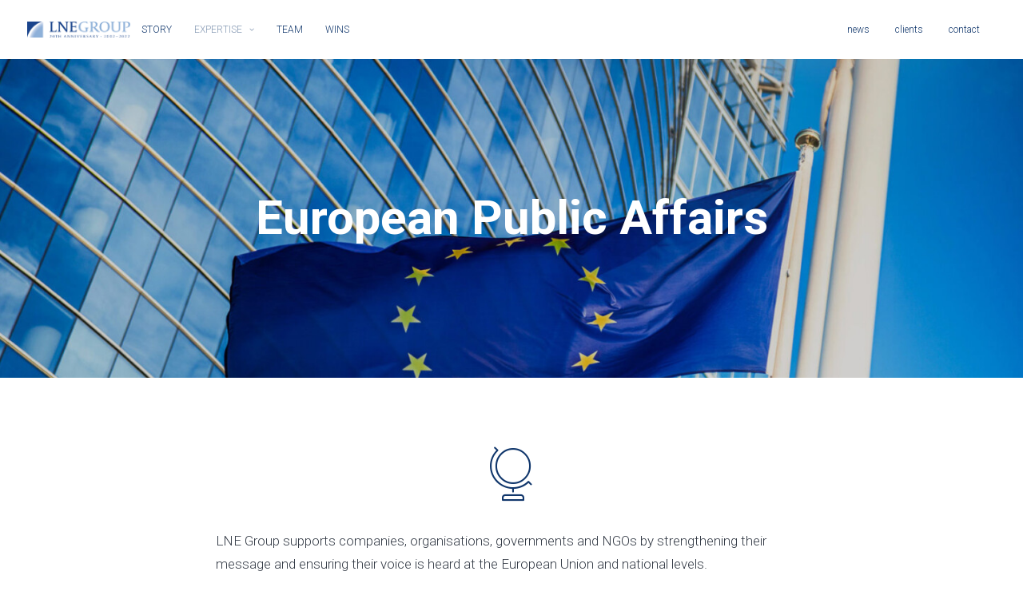

--- FILE ---
content_type: text/html; charset=UTF-8
request_url: https://lnegroup.com/government-relations-public-affairs/european-public-affairs/
body_size: 15570
content:
<!DOCTYPE html>
<html class="no-touch" dir="ltr" lang="en-US" prefix="og: https://ogp.me/ns#" xmlns="http://www.w3.org/1999/xhtml">
<head>
<meta http-equiv="Content-Type" content="text/html; charset=UTF-8">
<meta name="viewport" content="width=device-width, initial-scale=1">
<link rel="profile" href="http://gmpg.org/xfn/11">
<link rel="pingback" href="https://lnegroup.com/xmlrpc.php">
<title>LNE Group – European Public Affairs</title>

		<!-- All in One SEO 4.9.1.1 - aioseo.com -->
	<meta name="description" content="We support companies, organisations, governments and NGOs by strengthening their message and ensuring their voice is heard at the EU and national levels." />
	<meta name="robots" content="max-image-preview:large" />
	<link rel="canonical" href="https://lnegroup.com/government-relations-public-affairs/european-public-affairs/" />
	<meta name="generator" content="All in One SEO (AIOSEO) 4.9.1.1" />
		<meta property="og:locale" content="en_US" />
		<meta property="og:site_name" content="LNE Group | Strategic Consulting &amp; Government Relations" />
		<meta property="og:type" content="article" />
		<meta property="og:title" content="LNE Group – European Public Affairs" />
		<meta property="og:description" content="We support companies, organisations, governments and NGOs by strengthening their message and ensuring their voice is heard at the EU and national levels." />
		<meta property="og:url" content="https://lnegroup.com/government-relations-public-affairs/european-public-affairs/" />
		<meta property="article:published_time" content="2016-06-07T13:20:34+00:00" />
		<meta property="article:modified_time" content="2020-10-12T18:54:42+00:00" />
		<meta name="twitter:card" content="summary" />
		<meta name="twitter:title" content="LNE Group – European Public Affairs" />
		<meta name="twitter:description" content="We support companies, organisations, governments and NGOs by strengthening their message and ensuring their voice is heard at the EU and national levels." />
		<script type="application/ld+json" class="aioseo-schema">
			{"@context":"https:\/\/schema.org","@graph":[{"@type":"BreadcrumbList","@id":"https:\/\/lnegroup.com\/government-relations-public-affairs\/european-public-affairs\/#breadcrumblist","itemListElement":[{"@type":"ListItem","@id":"https:\/\/lnegroup.com#listItem","position":1,"name":"Home","item":"https:\/\/lnegroup.com","nextItem":{"@type":"ListItem","@id":"https:\/\/lnegroup.com\/government-relations-public-affairs\/#listItem","name":"Government Relations &#038; Public Affairs"}},{"@type":"ListItem","@id":"https:\/\/lnegroup.com\/government-relations-public-affairs\/#listItem","position":2,"name":"Government Relations &#038; Public Affairs","item":"https:\/\/lnegroup.com\/government-relations-public-affairs\/","nextItem":{"@type":"ListItem","@id":"https:\/\/lnegroup.com\/government-relations-public-affairs\/european-public-affairs\/#listItem","name":"European Public Affairs"},"previousItem":{"@type":"ListItem","@id":"https:\/\/lnegroup.com#listItem","name":"Home"}},{"@type":"ListItem","@id":"https:\/\/lnegroup.com\/government-relations-public-affairs\/european-public-affairs\/#listItem","position":3,"name":"European Public Affairs","previousItem":{"@type":"ListItem","@id":"https:\/\/lnegroup.com\/government-relations-public-affairs\/#listItem","name":"Government Relations &#038; Public Affairs"}}]},{"@type":"Organization","@id":"https:\/\/lnegroup.com\/#organization","name":"LNE Group","description":"Strategic Consulting & Government Relations","url":"https:\/\/lnegroup.com\/"},{"@type":"WebPage","@id":"https:\/\/lnegroup.com\/government-relations-public-affairs\/european-public-affairs\/#webpage","url":"https:\/\/lnegroup.com\/government-relations-public-affairs\/european-public-affairs\/","name":"LNE Group \u2013 European Public Affairs","description":"We support companies, organisations, governments and NGOs by strengthening their message and ensuring their voice is heard at the EU and national levels.","inLanguage":"en-US","isPartOf":{"@id":"https:\/\/lnegroup.com\/#website"},"breadcrumb":{"@id":"https:\/\/lnegroup.com\/government-relations-public-affairs\/european-public-affairs\/#breadcrumblist"},"image":{"@type":"ImageObject","url":"https:\/\/lnegroup.com\/wp-content\/uploads\/2020\/10\/LNE-Group-European-Public-Affairs-e1469779786176.jpg","@id":"https:\/\/lnegroup.com\/government-relations-public-affairs\/european-public-affairs\/#mainImage","width":1688,"height":1125,"caption":"LNE Group - European Public Affairs"},"primaryImageOfPage":{"@id":"https:\/\/lnegroup.com\/government-relations-public-affairs\/european-public-affairs\/#mainImage"},"datePublished":"2016-06-07T13:20:34+00:00","dateModified":"2020-10-12T18:54:42+00:00"},{"@type":"WebSite","@id":"https:\/\/lnegroup.com\/#website","url":"https:\/\/lnegroup.com\/","name":"LNE Group","description":"Strategic Consulting & Government Relations","inLanguage":"en-US","publisher":{"@id":"https:\/\/lnegroup.com\/#organization"}}]}
		</script>
		<!-- All in One SEO -->

<link rel='dns-prefetch' href='//fonts.googleapis.com' />
<link rel="alternate" type="application/rss+xml" title="LNE Group &raquo; Feed" href="https://lnegroup.com/feed/" />
<link rel="alternate" type="application/rss+xml" title="LNE Group &raquo; Comments Feed" href="https://lnegroup.com/comments/feed/" />
<script type="text/javascript">
/* <![CDATA[ */
window._wpemojiSettings = {"baseUrl":"https:\/\/s.w.org\/images\/core\/emoji\/14.0.0\/72x72\/","ext":".png","svgUrl":"https:\/\/s.w.org\/images\/core\/emoji\/14.0.0\/svg\/","svgExt":".svg","source":{"concatemoji":"https:\/\/lnegroup.com\/wp-includes\/js\/wp-emoji-release.min.js?ver=6.4.7"}};
/*! This file is auto-generated */
!function(i,n){var o,s,e;function c(e){try{var t={supportTests:e,timestamp:(new Date).valueOf()};sessionStorage.setItem(o,JSON.stringify(t))}catch(e){}}function p(e,t,n){e.clearRect(0,0,e.canvas.width,e.canvas.height),e.fillText(t,0,0);var t=new Uint32Array(e.getImageData(0,0,e.canvas.width,e.canvas.height).data),r=(e.clearRect(0,0,e.canvas.width,e.canvas.height),e.fillText(n,0,0),new Uint32Array(e.getImageData(0,0,e.canvas.width,e.canvas.height).data));return t.every(function(e,t){return e===r[t]})}function u(e,t,n){switch(t){case"flag":return n(e,"\ud83c\udff3\ufe0f\u200d\u26a7\ufe0f","\ud83c\udff3\ufe0f\u200b\u26a7\ufe0f")?!1:!n(e,"\ud83c\uddfa\ud83c\uddf3","\ud83c\uddfa\u200b\ud83c\uddf3")&&!n(e,"\ud83c\udff4\udb40\udc67\udb40\udc62\udb40\udc65\udb40\udc6e\udb40\udc67\udb40\udc7f","\ud83c\udff4\u200b\udb40\udc67\u200b\udb40\udc62\u200b\udb40\udc65\u200b\udb40\udc6e\u200b\udb40\udc67\u200b\udb40\udc7f");case"emoji":return!n(e,"\ud83e\udef1\ud83c\udffb\u200d\ud83e\udef2\ud83c\udfff","\ud83e\udef1\ud83c\udffb\u200b\ud83e\udef2\ud83c\udfff")}return!1}function f(e,t,n){var r="undefined"!=typeof WorkerGlobalScope&&self instanceof WorkerGlobalScope?new OffscreenCanvas(300,150):i.createElement("canvas"),a=r.getContext("2d",{willReadFrequently:!0}),o=(a.textBaseline="top",a.font="600 32px Arial",{});return e.forEach(function(e){o[e]=t(a,e,n)}),o}function t(e){var t=i.createElement("script");t.src=e,t.defer=!0,i.head.appendChild(t)}"undefined"!=typeof Promise&&(o="wpEmojiSettingsSupports",s=["flag","emoji"],n.supports={everything:!0,everythingExceptFlag:!0},e=new Promise(function(e){i.addEventListener("DOMContentLoaded",e,{once:!0})}),new Promise(function(t){var n=function(){try{var e=JSON.parse(sessionStorage.getItem(o));if("object"==typeof e&&"number"==typeof e.timestamp&&(new Date).valueOf()<e.timestamp+604800&&"object"==typeof e.supportTests)return e.supportTests}catch(e){}return null}();if(!n){if("undefined"!=typeof Worker&&"undefined"!=typeof OffscreenCanvas&&"undefined"!=typeof URL&&URL.createObjectURL&&"undefined"!=typeof Blob)try{var e="postMessage("+f.toString()+"("+[JSON.stringify(s),u.toString(),p.toString()].join(",")+"));",r=new Blob([e],{type:"text/javascript"}),a=new Worker(URL.createObjectURL(r),{name:"wpTestEmojiSupports"});return void(a.onmessage=function(e){c(n=e.data),a.terminate(),t(n)})}catch(e){}c(n=f(s,u,p))}t(n)}).then(function(e){for(var t in e)n.supports[t]=e[t],n.supports.everything=n.supports.everything&&n.supports[t],"flag"!==t&&(n.supports.everythingExceptFlag=n.supports.everythingExceptFlag&&n.supports[t]);n.supports.everythingExceptFlag=n.supports.everythingExceptFlag&&!n.supports.flag,n.DOMReady=!1,n.readyCallback=function(){n.DOMReady=!0}}).then(function(){return e}).then(function(){var e;n.supports.everything||(n.readyCallback(),(e=n.source||{}).concatemoji?t(e.concatemoji):e.wpemoji&&e.twemoji&&(t(e.twemoji),t(e.wpemoji)))}))}((window,document),window._wpemojiSettings);
/* ]]> */
</script>
<style id='wp-emoji-styles-inline-css' type='text/css'>

	img.wp-smiley, img.emoji {
		display: inline !important;
		border: none !important;
		box-shadow: none !important;
		height: 1em !important;
		width: 1em !important;
		margin: 0 0.07em !important;
		vertical-align: -0.1em !important;
		background: none !important;
		padding: 0 !important;
	}
</style>
<link rel='stylesheet' id='wp-block-library-css' href='https://lnegroup.com/wp-includes/css/dist/block-library/style.min.css?ver=6.4.7' type='text/css' media='all' />
<link rel='stylesheet' id='aioseo/css/src/vue/standalone/blocks/table-of-contents/global.scss-css' href='https://lnegroup.com/wp-content/plugins/all-in-one-seo-pack/dist/Lite/assets/css/table-of-contents/global.e90f6d47.css?ver=4.9.1.1' type='text/css' media='all' />
<style id='classic-theme-styles-inline-css' type='text/css'>
/*! This file is auto-generated */
.wp-block-button__link{color:#fff;background-color:#32373c;border-radius:9999px;box-shadow:none;text-decoration:none;padding:calc(.667em + 2px) calc(1.333em + 2px);font-size:1.125em}.wp-block-file__button{background:#32373c;color:#fff;text-decoration:none}
</style>
<style id='global-styles-inline-css' type='text/css'>
body{--wp--preset--color--black: #000000;--wp--preset--color--cyan-bluish-gray: #abb8c3;--wp--preset--color--white: #ffffff;--wp--preset--color--pale-pink: #f78da7;--wp--preset--color--vivid-red: #cf2e2e;--wp--preset--color--luminous-vivid-orange: #ff6900;--wp--preset--color--luminous-vivid-amber: #fcb900;--wp--preset--color--light-green-cyan: #7bdcb5;--wp--preset--color--vivid-green-cyan: #00d084;--wp--preset--color--pale-cyan-blue: #8ed1fc;--wp--preset--color--vivid-cyan-blue: #0693e3;--wp--preset--color--vivid-purple: #9b51e0;--wp--preset--gradient--vivid-cyan-blue-to-vivid-purple: linear-gradient(135deg,rgba(6,147,227,1) 0%,rgb(155,81,224) 100%);--wp--preset--gradient--light-green-cyan-to-vivid-green-cyan: linear-gradient(135deg,rgb(122,220,180) 0%,rgb(0,208,130) 100%);--wp--preset--gradient--luminous-vivid-amber-to-luminous-vivid-orange: linear-gradient(135deg,rgba(252,185,0,1) 0%,rgba(255,105,0,1) 100%);--wp--preset--gradient--luminous-vivid-orange-to-vivid-red: linear-gradient(135deg,rgba(255,105,0,1) 0%,rgb(207,46,46) 100%);--wp--preset--gradient--very-light-gray-to-cyan-bluish-gray: linear-gradient(135deg,rgb(238,238,238) 0%,rgb(169,184,195) 100%);--wp--preset--gradient--cool-to-warm-spectrum: linear-gradient(135deg,rgb(74,234,220) 0%,rgb(151,120,209) 20%,rgb(207,42,186) 40%,rgb(238,44,130) 60%,rgb(251,105,98) 80%,rgb(254,248,76) 100%);--wp--preset--gradient--blush-light-purple: linear-gradient(135deg,rgb(255,206,236) 0%,rgb(152,150,240) 100%);--wp--preset--gradient--blush-bordeaux: linear-gradient(135deg,rgb(254,205,165) 0%,rgb(254,45,45) 50%,rgb(107,0,62) 100%);--wp--preset--gradient--luminous-dusk: linear-gradient(135deg,rgb(255,203,112) 0%,rgb(199,81,192) 50%,rgb(65,88,208) 100%);--wp--preset--gradient--pale-ocean: linear-gradient(135deg,rgb(255,245,203) 0%,rgb(182,227,212) 50%,rgb(51,167,181) 100%);--wp--preset--gradient--electric-grass: linear-gradient(135deg,rgb(202,248,128) 0%,rgb(113,206,126) 100%);--wp--preset--gradient--midnight: linear-gradient(135deg,rgb(2,3,129) 0%,rgb(40,116,252) 100%);--wp--preset--font-size--small: 13px;--wp--preset--font-size--medium: 20px;--wp--preset--font-size--large: 36px;--wp--preset--font-size--x-large: 42px;--wp--preset--spacing--20: 0.44rem;--wp--preset--spacing--30: 0.67rem;--wp--preset--spacing--40: 1rem;--wp--preset--spacing--50: 1.5rem;--wp--preset--spacing--60: 2.25rem;--wp--preset--spacing--70: 3.38rem;--wp--preset--spacing--80: 5.06rem;--wp--preset--shadow--natural: 6px 6px 9px rgba(0, 0, 0, 0.2);--wp--preset--shadow--deep: 12px 12px 50px rgba(0, 0, 0, 0.4);--wp--preset--shadow--sharp: 6px 6px 0px rgba(0, 0, 0, 0.2);--wp--preset--shadow--outlined: 6px 6px 0px -3px rgba(255, 255, 255, 1), 6px 6px rgba(0, 0, 0, 1);--wp--preset--shadow--crisp: 6px 6px 0px rgba(0, 0, 0, 1);}:where(.is-layout-flex){gap: 0.5em;}:where(.is-layout-grid){gap: 0.5em;}body .is-layout-flow > .alignleft{float: left;margin-inline-start: 0;margin-inline-end: 2em;}body .is-layout-flow > .alignright{float: right;margin-inline-start: 2em;margin-inline-end: 0;}body .is-layout-flow > .aligncenter{margin-left: auto !important;margin-right: auto !important;}body .is-layout-constrained > .alignleft{float: left;margin-inline-start: 0;margin-inline-end: 2em;}body .is-layout-constrained > .alignright{float: right;margin-inline-start: 2em;margin-inline-end: 0;}body .is-layout-constrained > .aligncenter{margin-left: auto !important;margin-right: auto !important;}body .is-layout-constrained > :where(:not(.alignleft):not(.alignright):not(.alignfull)){max-width: var(--wp--style--global--content-size);margin-left: auto !important;margin-right: auto !important;}body .is-layout-constrained > .alignwide{max-width: var(--wp--style--global--wide-size);}body .is-layout-flex{display: flex;}body .is-layout-flex{flex-wrap: wrap;align-items: center;}body .is-layout-flex > *{margin: 0;}body .is-layout-grid{display: grid;}body .is-layout-grid > *{margin: 0;}:where(.wp-block-columns.is-layout-flex){gap: 2em;}:where(.wp-block-columns.is-layout-grid){gap: 2em;}:where(.wp-block-post-template.is-layout-flex){gap: 1.25em;}:where(.wp-block-post-template.is-layout-grid){gap: 1.25em;}.has-black-color{color: var(--wp--preset--color--black) !important;}.has-cyan-bluish-gray-color{color: var(--wp--preset--color--cyan-bluish-gray) !important;}.has-white-color{color: var(--wp--preset--color--white) !important;}.has-pale-pink-color{color: var(--wp--preset--color--pale-pink) !important;}.has-vivid-red-color{color: var(--wp--preset--color--vivid-red) !important;}.has-luminous-vivid-orange-color{color: var(--wp--preset--color--luminous-vivid-orange) !important;}.has-luminous-vivid-amber-color{color: var(--wp--preset--color--luminous-vivid-amber) !important;}.has-light-green-cyan-color{color: var(--wp--preset--color--light-green-cyan) !important;}.has-vivid-green-cyan-color{color: var(--wp--preset--color--vivid-green-cyan) !important;}.has-pale-cyan-blue-color{color: var(--wp--preset--color--pale-cyan-blue) !important;}.has-vivid-cyan-blue-color{color: var(--wp--preset--color--vivid-cyan-blue) !important;}.has-vivid-purple-color{color: var(--wp--preset--color--vivid-purple) !important;}.has-black-background-color{background-color: var(--wp--preset--color--black) !important;}.has-cyan-bluish-gray-background-color{background-color: var(--wp--preset--color--cyan-bluish-gray) !important;}.has-white-background-color{background-color: var(--wp--preset--color--white) !important;}.has-pale-pink-background-color{background-color: var(--wp--preset--color--pale-pink) !important;}.has-vivid-red-background-color{background-color: var(--wp--preset--color--vivid-red) !important;}.has-luminous-vivid-orange-background-color{background-color: var(--wp--preset--color--luminous-vivid-orange) !important;}.has-luminous-vivid-amber-background-color{background-color: var(--wp--preset--color--luminous-vivid-amber) !important;}.has-light-green-cyan-background-color{background-color: var(--wp--preset--color--light-green-cyan) !important;}.has-vivid-green-cyan-background-color{background-color: var(--wp--preset--color--vivid-green-cyan) !important;}.has-pale-cyan-blue-background-color{background-color: var(--wp--preset--color--pale-cyan-blue) !important;}.has-vivid-cyan-blue-background-color{background-color: var(--wp--preset--color--vivid-cyan-blue) !important;}.has-vivid-purple-background-color{background-color: var(--wp--preset--color--vivid-purple) !important;}.has-black-border-color{border-color: var(--wp--preset--color--black) !important;}.has-cyan-bluish-gray-border-color{border-color: var(--wp--preset--color--cyan-bluish-gray) !important;}.has-white-border-color{border-color: var(--wp--preset--color--white) !important;}.has-pale-pink-border-color{border-color: var(--wp--preset--color--pale-pink) !important;}.has-vivid-red-border-color{border-color: var(--wp--preset--color--vivid-red) !important;}.has-luminous-vivid-orange-border-color{border-color: var(--wp--preset--color--luminous-vivid-orange) !important;}.has-luminous-vivid-amber-border-color{border-color: var(--wp--preset--color--luminous-vivid-amber) !important;}.has-light-green-cyan-border-color{border-color: var(--wp--preset--color--light-green-cyan) !important;}.has-vivid-green-cyan-border-color{border-color: var(--wp--preset--color--vivid-green-cyan) !important;}.has-pale-cyan-blue-border-color{border-color: var(--wp--preset--color--pale-cyan-blue) !important;}.has-vivid-cyan-blue-border-color{border-color: var(--wp--preset--color--vivid-cyan-blue) !important;}.has-vivid-purple-border-color{border-color: var(--wp--preset--color--vivid-purple) !important;}.has-vivid-cyan-blue-to-vivid-purple-gradient-background{background: var(--wp--preset--gradient--vivid-cyan-blue-to-vivid-purple) !important;}.has-light-green-cyan-to-vivid-green-cyan-gradient-background{background: var(--wp--preset--gradient--light-green-cyan-to-vivid-green-cyan) !important;}.has-luminous-vivid-amber-to-luminous-vivid-orange-gradient-background{background: var(--wp--preset--gradient--luminous-vivid-amber-to-luminous-vivid-orange) !important;}.has-luminous-vivid-orange-to-vivid-red-gradient-background{background: var(--wp--preset--gradient--luminous-vivid-orange-to-vivid-red) !important;}.has-very-light-gray-to-cyan-bluish-gray-gradient-background{background: var(--wp--preset--gradient--very-light-gray-to-cyan-bluish-gray) !important;}.has-cool-to-warm-spectrum-gradient-background{background: var(--wp--preset--gradient--cool-to-warm-spectrum) !important;}.has-blush-light-purple-gradient-background{background: var(--wp--preset--gradient--blush-light-purple) !important;}.has-blush-bordeaux-gradient-background{background: var(--wp--preset--gradient--blush-bordeaux) !important;}.has-luminous-dusk-gradient-background{background: var(--wp--preset--gradient--luminous-dusk) !important;}.has-pale-ocean-gradient-background{background: var(--wp--preset--gradient--pale-ocean) !important;}.has-electric-grass-gradient-background{background: var(--wp--preset--gradient--electric-grass) !important;}.has-midnight-gradient-background{background: var(--wp--preset--gradient--midnight) !important;}.has-small-font-size{font-size: var(--wp--preset--font-size--small) !important;}.has-medium-font-size{font-size: var(--wp--preset--font-size--medium) !important;}.has-large-font-size{font-size: var(--wp--preset--font-size--large) !important;}.has-x-large-font-size{font-size: var(--wp--preset--font-size--x-large) !important;}
.wp-block-navigation a:where(:not(.wp-element-button)){color: inherit;}
:where(.wp-block-post-template.is-layout-flex){gap: 1.25em;}:where(.wp-block-post-template.is-layout-grid){gap: 1.25em;}
:where(.wp-block-columns.is-layout-flex){gap: 2em;}:where(.wp-block-columns.is-layout-grid){gap: 2em;}
.wp-block-pullquote{font-size: 1.5em;line-height: 1.6;}
</style>
<link rel='stylesheet' id='contact-form-7-css' href='https://lnegroup.com/wp-content/plugins/contact-form-7/includes/css/styles.css?ver=5.9.8' type='text/css' media='all' />
<link rel='stylesheet' id='uncodefont-google-css' href='//fonts.googleapis.com/css?family=Roboto%3A100%2C100italic%2C300%2C300italic%2Cregular%2Citalic%2C500%2C500italic%2C700%2C700italic%2C900%2C900italic&#038;subset=vietnamese%2Cgreek%2Ccyrillic-ext%2Ccyrillic%2Cgreek-ext%2Clatin%2Clatin-ext&#038;ver=2.8.7' type='text/css' media='all' />
<link rel='stylesheet' id='uncode-privacy-css' href='https://lnegroup.com/wp-content/plugins/uncode-privacy/assets/css/uncode-privacy-public.css?ver=2.2.7' type='text/css' media='all' />
<link rel='stylesheet' id='wpb-faa-css-css' href='https://lnegroup.com/wp-content/plugins/fontawesome-anywhere/css/font-awesome.min.css?ver=1.0.0' type='text/css' media='all' />
<link rel='stylesheet' id='uncode-style-css' href='https://lnegroup.com/wp-content/themes/uncode/library/css/style.css?ver=462307738' type='text/css' media='all' />
<style id='uncode-style-inline-css' type='text/css'>

@media (max-width: 959px) { .navbar-brand > * { height: 20px !important;}}
@media (min-width: 960px) { .limit-width { max-width: 1200px; margin: auto;}}
#changer-back-color { transition: background-color 1000ms cubic-bezier(0.25, 1, 0.5, 1) !important; } #changer-back-color > div { transition: opacity 1000ms cubic-bezier(0.25, 1, 0.5, 1) !important; } body.bg-changer-init.disable-hover .main-wrapper .style-light,  body.bg-changer-init.disable-hover .main-wrapper .style-light h1,  body.bg-changer-init.disable-hover .main-wrapper .style-light h2, body.bg-changer-init.disable-hover .main-wrapper .style-light h3, body.bg-changer-init.disable-hover .main-wrapper .style-light h4, body.bg-changer-init.disable-hover .main-wrapper .style-light h5, body.bg-changer-init.disable-hover .main-wrapper .style-light h6, body.bg-changer-init.disable-hover .main-wrapper .style-light a, body.bg-changer-init.disable-hover .main-wrapper .style-dark, body.bg-changer-init.disable-hover .main-wrapper .style-dark h1, body.bg-changer-init.disable-hover .main-wrapper .style-dark h2, body.bg-changer-init.disable-hover .main-wrapper .style-dark h3, body.bg-changer-init.disable-hover .main-wrapper .style-dark h4, body.bg-changer-init.disable-hover .main-wrapper .style-dark h5, body.bg-changer-init.disable-hover .main-wrapper .style-dark h6, body.bg-changer-init.disable-hover .main-wrapper .style-dark a { transition: color 1000ms cubic-bezier(0.25, 1, 0.5, 1) !important; }
</style>
<link rel='stylesheet' id='uncode-icons-css' href='https://lnegroup.com/wp-content/themes/uncode/library/css/uncode-icons.css?ver=462307738' type='text/css' media='all' />
<link rel='stylesheet' id='uncode-custom-style-css' href='https://lnegroup.com/wp-content/themes/uncode/library/css/style-custom.css?ver=462307738' type='text/css' media='all' />
<style id='uncode-custom-style-inline-css' type='text/css'>
.mce-container, .mce-container *, .mce-widget, .mce-widget * {z-index:100000000 !important;}body * { font-weight:300 !important; letter-spacing:0em !important;}h2 { color:#81abd5 !important; }.header-wrapper .header-content-inner > .header-title > span { color:#ffffff !important; font-weight:700 !important;}@media (max-width:959px) { .header-wrapper .header-content-inner > .header-title > span { font-size:60px; }}@media (max-width:569px) { .header-wrapper .header-content-inner > .header-title > span { font-size:36px; }}@media (max-width:320px) { .header-wrapper .header-content-inner > .header-title > span { font-size:28px; }}.bold, strong { font-weight:700 !important; }figcaption { font-size:13px; line-height:20px !important; }.uncode_text_column a {}.uncode_text_column h1 a,.uncode_text_column h2 a,.uncode_text_column h3 a,.uncode_text_column h4 a,.uncode_text_column h5 a,.uncode_text_column h6 a { text-decoration:none; }@media (max-width:768px) { .half-block-padding h3.t-entry-title { font-size:18px !important; }.half-block-padding .t-entry-excerpt { font-size:15px !important; }}li.nav-break { padding-right:20px !important; }@media (max-width:960px) { li.nav-break { padding-right:0px !important; } }li.nav-left { float:left; }.submenu-light .menu-smart ul a { color:#11376c !important; }.submenu-light .menu-smart ul a:hover { color:#81abd5 !important; background:none !important; }article.page-body .post-wrapper { padding-top:50px !important; }.portfolio-body .col-lg-8 .row-container .row-parent { padding-top:75px !important; }.rpwe_widget { margin:0px 0px 50px 0px !important; }.style-dark .style-color-lnebluelight-bg a:hover { color:#11376c !important; }@media (max-width:959px) {.expertise-padding { padding-top:0px !important; }}@media (min-width:960px) {.expertise-padding { padding-top:11px !important; }}.post-content ul,.uncode_text_column .pf-content ul, .post-content .pf-content ul { list-style:none; padding:0; }.post-content ul li,.uncode_text_column .pf-content ul li, .post-content .pf-content ul li { padding-left:3.5em; padding-bottom:0.5em; }.post-content ul li:before,.uncode_text_column .pf-content ul li:before, .post-content .pf-content ul li:before { color:#81abd5 !important; content:"\f061"; font-family:FontAwesome; font-size:inherit !important; display:inline-block; margin-left:-1.5em;width:1.5em; }.post-content ol,.uncode_text_column ol, .post-content .pf-content ol{ padding-left:1.75em !important;}.post-content ul:not(.no-list) {list-style:none;}.t-entry-title { color:#ffffff !important; }.isotope-filters ul.menu-smart > li > span > a { font-size:18px !important; font-weight:300 !important; }.isotope-filters ul.menu-smart > li.filter-cat-12, .isotope-filters ul.menu-smart > li.filter-cat-11, .isotope-filters ul.menu-smart > li.filter-cat-10 { display:none !important; }.header-basic .category-info { display:none; }.header-basic .header-title { font-size:60px; }ul.menu-smart li::before { content:none; }.info-content hr { display:none !important; }.info-content .detail-container .detail-label, .post-share .detail-container .detail-label { display:block !important; width:100%; font-size:24px; color:#81abd5; }.info-content .detail-container .detail-value { display:block !important; width:100%; font-size:14px; margin-bottom:25px; }.info-content .detail-container .detail-value i { color:#11376c; }.portfolio-wrapper .post-share,.portfolio-wrapper .post-footer { border:none; padding-top:0px !important; }.isotope-filters { margin-bottom:50px !important; }.isotope-filters .fa-list { font-size:24px !important; background-color:#e9f2fb; padding:10px; }.isotope-filters ul.menu-smart > li > span { padding:36px 9px 0px 9px !important; }.isotope-filters ul.menu-smart li { padding:0 1em 0 1em !important; }.t-entry .t-entry-title { font-size:24px !important; }.win-meta .tmb .t-entry p.t-entry-meta { display:none; height:1px; }.kk-overlay-icon-fa { font-size:2em !important; padding-bottom:10px !important; }.detail-value .kk-overlay-icon-fa { font-size:4em !important; margin-left:-10px !important;}.post-info .author-info { display:none; }.post-info .header-title {}.row-navigation.row-navigation-light { outline-color:#11376c !important; background-color:#11376c !important; }.post-navigation .btn-link { color:#ffffff !important; font-size:18px !important; }.post-navigation .btn-link:hover { color:#81abd5 !important; font-size:18px !important; }.post-navigation .btn-disable-hover { display:none !important; }h3.widget-title { display:block !important; width:100%; font-size:24px !important; color:#81abd5; text-transform:none; }.widget ul{ list-style:none; padding:0; }.widget li { padding-left:0px !important; padding-bottom:0.5em; }.widget li:before { content:none; }.widget-container.widget_recent_entries li::before { content:none; }.btn-link { color:#81abd5 !important; }.btn-link:hover { color:#11376c !important; }.tmb-dark.tmb .t-entry-visual * { color:#ffffff !important; }.tmb-dark.tmb .t-entry-visual .t-entry-excerpt { line-height:20px;}.style-dark .counter-text { color:#ffffff !important; font-size:36px !important;}.style-dark .h1 .counter { color:#ffffff !important; font-size:80px !important;}.style-dark .h2 .counter { color:#ffffff !important; font-size:60px !important;}.small-link p a { color:#81abd5 !important; font-size:13px; }.small-link p a:hover { color:#ffffff !important; }.style-light .counter-text { color:#11376c !important; font-size:36px !important;}.style-light .h1 .counter { color:#11376c !important; font-size:80px !important;}.style-light .h2 .counter { color:#11376c !important; font-size:60px !important;}.style-light .counter-suffix, .style-light .counter-prefix { color:#11376c !important; }.wpb_pie_chart_heading { color:#11376c !important; font-size:24px !important;}.vc_wp_rss .widgettitle { display:none !important; }.vc_wp_rss .widget_rss ul { list-style:none !important; padding-left:0px; margin-left:0px; }.vc_wp_rss .widget_rss ul li { padding-bottom:10px; }.vc_wp_rss .widget_rss .rss-date { display:block !important; font-size:13px; }.vc_wp_rss .widget_rss ul li::before { content:none; }.aptf-tweet-content { font-size:17px !important; }.aptf-tweet-date p.aptf-timestamp { font-size:13px !important; margin-top:0px !important; }@media (min-width:960px) {footer .site-info p { display:inline; float:left; }}footer .menu-item-56 { padding-left:10px !important; }footer .menu-smart li { padding-top:2px !important;}footer .footer-last .uncell { padding-top:20px !important; padding-bottom:20px !important; }footer { color:#11376c !important;}.post-content ul:not(.no-list):not(.navigation):not(.pagination):not(.term-filters-list):not(.uncode-woocommerce-sorting-dropdown):not(.nav-tabs), .post-content ul:not(.no-list):not(.navigation):not(.pagination):not(.term-filters-list) ul:not(.uncode-woocommerce-sorting-dropdown) {list-style:none;}
</style>
<script type="text/javascript" src="https://lnegroup.com/wp-content/plugins/shortcode-for-current-date/dist/script.js?ver=6.4.7" id="shortcode-for-current-date-script-js"></script>
<script type="text/javascript" src="https://lnegroup.com/wp-includes/js/jquery/jquery.min.js?ver=3.7.1" id="jquery-core-js"></script>
<script type="text/javascript" src="https://lnegroup.com/wp-includes/js/jquery/jquery-migrate.min.js?ver=3.4.1" id="jquery-migrate-js"></script>
<script type="text/javascript" src="//lnegroup.com/wp-content/plugins/revslider/sr6/assets/js/rbtools.min.js?ver=6.7.38" async id="tp-tools-js"></script>
<script type="text/javascript" src="//lnegroup.com/wp-content/plugins/revslider/sr6/assets/js/rs6.min.js?ver=6.7.38" async id="revmin-js"></script>
<script type="text/javascript" src="/wp-content/themes/uncode/library/js/ai-uncode.js" id="uncodeAI" data-home="/" data-path="/" data-breakpoints-images="258,516,720,1032,1440,2064,2880" id="ai-uncode-js"></script>
<script type="text/javascript" id="uncode-init-js-extra">
/* <![CDATA[ */
var SiteParameters = {"days":"days","hours":"hours","minutes":"minutes","seconds":"seconds","constant_scroll":"on","scroll_speed":"2","parallax_factor":"0.25","loading":"Loading\u2026","slide_name":"slide","slide_footer":"footer","ajax_url":"https:\/\/lnegroup.com\/wp-admin\/admin-ajax.php","nonce_adaptive_images":"0c86404ac6","nonce_srcset_async":"575afc1c6d","enable_debug":"","block_mobile_videos":"","is_frontend_editor":"","main_width":["1200","px"],"mobile_parallax_allowed":"","listen_for_screen_update":"1","wireframes_plugin_active":"","sticky_elements":"off","resize_quality":"90","register_metadata":"","bg_changer_time":"1000","update_wc_fragments":"1","optimize_shortpixel_image":"","menu_mobile_offcanvas_gap":"45","custom_cursor_selector":"[href], .trigger-overlay, .owl-next, .owl-prev, .owl-dot, input[type=\"submit\"], input[type=\"checkbox\"], button[type=\"submit\"], a[class^=\"ilightbox\"], .ilightbox-thumbnail, .ilightbox-prev, .ilightbox-next, .overlay-close, .unmodal-close, .qty-inset > span, .share-button li, .uncode-post-titles .tmb.tmb-click-area, .btn-link, .tmb-click-row .t-inside, .lg-outer button, .lg-thumb img, a[data-lbox], .uncode-close-offcanvas-overlay","mobile_parallax_animation":"","lbox_enhanced":"","native_media_player":"1","vimeoPlayerParams":"?autoplay=0","ajax_filter_key_search":"key","ajax_filter_key_unfilter":"unfilter","index_pagination_scroll_to":"","uncode_wc_popup_cart_qty":"","uncode_adaptive":"1","ai_breakpoints":"258,516,720,1032,1440,2064,2880"};
/* ]]> */
</script>
<script type="text/javascript" src="https://lnegroup.com/wp-content/themes/uncode/library/js/init.js?ver=462307738" id="uncode-init-js"></script>
<script></script><link rel="https://api.w.org/" href="https://lnegroup.com/wp-json/" /><link rel="alternate" type="application/json" href="https://lnegroup.com/wp-json/wp/v2/pages/34" /><link rel="EditURI" type="application/rsd+xml" title="RSD" href="https://lnegroup.com/xmlrpc.php?rsd" />
<meta name="generator" content="WordPress 6.4.7" />
<link rel='shortlink' href='https://lnegroup.com/?p=34' />
<link rel="alternate" type="application/json+oembed" href="https://lnegroup.com/wp-json/oembed/1.0/embed?url=https%3A%2F%2Flnegroup.com%2Fgovernment-relations-public-affairs%2Feuropean-public-affairs%2F" />
<link rel="alternate" type="text/xml+oembed" href="https://lnegroup.com/wp-json/oembed/1.0/embed?url=https%3A%2F%2Flnegroup.com%2Fgovernment-relations-public-affairs%2Feuropean-public-affairs%2F&#038;format=xml" />
<meta name="generator" content="Powered by Slider Revolution 6.7.38 - responsive, Mobile-Friendly Slider Plugin for WordPress with comfortable drag and drop interface." />
<script>function setREVStartSize(e){
			//window.requestAnimationFrame(function() {
				window.RSIW = window.RSIW===undefined ? window.innerWidth : window.RSIW;
				window.RSIH = window.RSIH===undefined ? window.innerHeight : window.RSIH;
				try {
					var pw = document.getElementById(e.c).parentNode.offsetWidth,
						newh;
					pw = pw===0 || isNaN(pw) || (e.l=="fullwidth" || e.layout=="fullwidth") ? window.RSIW : pw;
					e.tabw = e.tabw===undefined ? 0 : parseInt(e.tabw);
					e.thumbw = e.thumbw===undefined ? 0 : parseInt(e.thumbw);
					e.tabh = e.tabh===undefined ? 0 : parseInt(e.tabh);
					e.thumbh = e.thumbh===undefined ? 0 : parseInt(e.thumbh);
					e.tabhide = e.tabhide===undefined ? 0 : parseInt(e.tabhide);
					e.thumbhide = e.thumbhide===undefined ? 0 : parseInt(e.thumbhide);
					e.mh = e.mh===undefined || e.mh=="" || e.mh==="auto" ? 0 : parseInt(e.mh,0);
					if(e.layout==="fullscreen" || e.l==="fullscreen")
						newh = Math.max(e.mh,window.RSIH);
					else{
						e.gw = Array.isArray(e.gw) ? e.gw : [e.gw];
						for (var i in e.rl) if (e.gw[i]===undefined || e.gw[i]===0) e.gw[i] = e.gw[i-1];
						e.gh = e.el===undefined || e.el==="" || (Array.isArray(e.el) && e.el.length==0)? e.gh : e.el;
						e.gh = Array.isArray(e.gh) ? e.gh : [e.gh];
						for (var i in e.rl) if (e.gh[i]===undefined || e.gh[i]===0) e.gh[i] = e.gh[i-1];
											
						var nl = new Array(e.rl.length),
							ix = 0,
							sl;
						e.tabw = e.tabhide>=pw ? 0 : e.tabw;
						e.thumbw = e.thumbhide>=pw ? 0 : e.thumbw;
						e.tabh = e.tabhide>=pw ? 0 : e.tabh;
						e.thumbh = e.thumbhide>=pw ? 0 : e.thumbh;
						for (var i in e.rl) nl[i] = e.rl[i]<window.RSIW ? 0 : e.rl[i];
						sl = nl[0];
						for (var i in nl) if (sl>nl[i] && nl[i]>0) { sl = nl[i]; ix=i;}
						var m = pw>(e.gw[ix]+e.tabw+e.thumbw) ? 1 : (pw-(e.tabw+e.thumbw)) / (e.gw[ix]);
						newh =  (e.gh[ix] * m) + (e.tabh + e.thumbh);
					}
					var el = document.getElementById(e.c);
					if (el!==null && el) el.style.height = newh+"px";
					el = document.getElementById(e.c+"_wrapper");
					if (el!==null && el) {
						el.style.height = newh+"px";
						el.style.display = "block";
					}
				} catch(e){
					console.log("Failure at Presize of Slider:" + e)
				}
			//});
		  };</script>
<noscript><style> .wpb_animate_when_almost_visible { opacity: 1; }</style></noscript></head>
<body class="page-template-default page page-id-34 page-child parent-pageid-24 group-blog hormenu-position-left megamenu-full-submenu hmenu hmenu-position-right header-full-width main-center-align menu-mobile-default mobile-parallax-not-allowed ilb-no-bounce unreg qw-body-scroll-disabled menu-sticky-fix no-qty-fx wpb-js-composer js-comp-ver-8.7.1.2 vc_responsive" data-border="0">
		<div id="vh_layout_help"></div><div class="body-borders" data-border="0"><div class="top-border body-border-shadow"></div><div class="right-border body-border-shadow"></div><div class="bottom-border body-border-shadow"></div><div class="left-border body-border-shadow"></div><div class="top-border style-light-bg"></div><div class="right-border style-light-bg"></div><div class="bottom-border style-light-bg"></div><div class="left-border style-light-bg"></div></div>	<div class="box-wrapper">
		<div class="box-container">
		<script type="text/javascript" id="initBox">UNCODE.initBox();</script>
		<div class="menu-wrapper menu-sticky">
													
													<header id="masthead" class="navbar menu-primary menu-light submenu-light style-light-original single-h-padding menu-with-logo">
														<div class="menu-container menu-hide style-color-lnewhite-bg menu-no-borders">
															<div class="row-menu">
																<div class="row-menu-inner">
																	<div id="logo-container-mobile" class="col-lg-0 logo-container middle">
																		<div id="main-logo" class="navbar-header style-light">
																			<a href="https://lnegroup.com/" class="navbar-brand" data-minheight="20"><div class="logo-image main-logo logo-skinnable" data-maxheight="20" style="height: 20px;"><img fetchpriority="high" decoding="async" src="https://lnegroup.com/wp-content/uploads/2016/06/20th-Anniversary-Logo-JPG.jpg" alt="logo" width="2100" height="325" class="img-responsive" /></div></a>
																		</div>
																		<div class="mmb-container"><div class="mobile-additional-icons"></div><div class="mobile-menu-button mobile-menu-button-light lines-button"><span class="lines"><span></span></span></div></div>
																	</div>
																	<div class="col-lg-12 main-menu-container middle">
																		<div class="menu-horizontal">
																			<div class="menu-horizontal-inner">
																				<div class="nav navbar-nav navbar-main navbar-nav-last"><ul id="menu-primary-menu" class="menu-primary-inner menu-smart sm"><li id="menu-item-50" class="nav-left menu-item menu-item-type-post_type menu-item-object-page menu-item-50 menu-item-link"><a title="STORY" href="https://lnegroup.com/story/">STORY<i class="fa fa-angle-right fa-dropdown"></i></a></li>
<li id="menu-item-459" class="nav-left menu-item menu-item-type-custom menu-item-object-custom current-menu-ancestor menu-item-has-children menu-item-459 dropdown menu-item-link"><a title="EXPERTISE" href="#" data-toggle="dropdown" class="dropdown-toggle" data-type="title">EXPERTISE<i class="fa fa-angle-down fa-dropdown"></i></a>
<ul role="menu" class="drop-menu">
	<li id="menu-item-46" class="menu-item menu-item-type-post_type menu-item-object-page current-page-ancestor current-menu-ancestor current-menu-parent current-page-parent current_page_parent current_page_ancestor menu-item-has-children menu-item-46 dropdown"><a title="Government Relations &#038; Public Affairs" href="https://lnegroup.com/government-relations-public-affairs/" data-type="title">Government Relations &#038; Public Affairs<i class="fa fa-angle-down fa-dropdown"></i></a>
	<ul role="menu" class="drop-menu">
		<li id="menu-item-49" class="menu-item menu-item-type-post_type menu-item-object-page menu-item-49"><a title="U.S. Federal Government Relations" href="https://lnegroup.com/government-relations-public-affairs/u-s-federal-government-relations/">U.S. Federal Government Relations<i class="fa fa-angle-right fa-dropdown"></i></a></li>
		<li id="menu-item-48" class="menu-item menu-item-type-post_type menu-item-object-page menu-item-48"><a title="U.S. State Government Relations" href="https://lnegroup.com/government-relations-public-affairs/u-s-state-government-relations/">U.S. State Government Relations<i class="fa fa-angle-right fa-dropdown"></i></a></li>
		<li id="menu-item-47" class="menu-item menu-item-type-post_type menu-item-object-page current-menu-item page_item page-item-34 current_page_item menu-item-47 active"><a title="European Public Affairs" href="https://lnegroup.com/government-relations-public-affairs/european-public-affairs/">European Public Affairs<i class="fa fa-angle-right fa-dropdown"></i></a></li>
	</ul>
</li>
	<li id="menu-item-45" class="menu-item menu-item-type-post_type menu-item-object-page menu-item-45"><a title="Innovation Strategy &#038; Funding Pursuit" href="https://lnegroup.com/innovation-strategy-funding-pursuit/">Innovation Strategy &#038; Funding Pursuit<i class="fa fa-angle-right fa-dropdown"></i></a></li>
	<li id="menu-item-44" class="menu-item menu-item-type-post_type menu-item-object-page menu-item-44"><a title="Strategic Advisory" href="https://lnegroup.com/strategic-advisory/">Strategic Advisory<i class="fa fa-angle-right fa-dropdown"></i></a></li>
</ul>
</li>
<li id="menu-item-42" class="nav-left menu-item menu-item-type-post_type menu-item-object-page menu-item-42 menu-item-link"><a title="TEAM" href="https://lnegroup.com/team/">TEAM<i class="fa fa-angle-right fa-dropdown"></i></a></li>
<li id="menu-item-41" class="nav-left menu-item menu-item-type-post_type menu-item-object-page menu-item-41 menu-item-link"><a title="WINS" href="https://lnegroup.com/lne-wins/">WINS<i class="fa fa-angle-right fa-dropdown"></i></a></li>
<li id="menu-item-627" class="menu-item menu-item-type-post_type menu-item-object-page menu-item-627 menu-item-link"><a title="news" href="https://lnegroup.com/newsroom-2/">news<i class="fa fa-angle-right fa-dropdown"></i></a></li>
<li id="menu-item-40" class="menu-item menu-item-type-post_type menu-item-object-page menu-item-40 menu-item-link"><a title="clients" href="https://lnegroup.com/clients/">clients<i class="fa fa-angle-right fa-dropdown"></i></a></li>
<li id="menu-item-39" class="nav-break menu-item menu-item-type-post_type menu-item-object-page menu-item-39 menu-item-link"><a title="contact" href="https://lnegroup.com/contact/">contact<i class="fa fa-angle-right fa-dropdown"></i></a></li>
</ul></div><div class="uncode-close-offcanvas-mobile lines-button close navbar-mobile-el"><span class="lines"></span></div><div class="desktop-hidden menu-accordion-secondary">
														 							</div></div>
																		</div>
																	</div>
																</div>
															</div></div>
													</header>
												</div>			<script type="text/javascript" id="fixMenuHeight">UNCODE.fixMenuHeight();</script>
			<div class="main-wrapper">
				<div class="main-container">
					<div class="page-wrapper">
						<div class="sections-container">
<div id="page-header"><div class="header-basic style-light">
													<div class="background-element header-wrapper header-parallax style-color-lneblueverylight-bg header-only-text" data-height="50" style="min-height: 400px;">
													<div class="header-bg-wrapper">
											<div class="header-bg adaptive-async" style="background-image: url(https://lnegroup.com/wp-content/uploads/2020/10/LNE-Group-European-Public-Affairs-e1469779786176-uai-258x172.jpg);background-repeat: no-repeat;background-position: center center;background-size: cover;" data-uniqueid="3144-479457" data-guid="https://lnegroup.com/wp-content/uploads/2020/10/LNE-Group-European-Public-Affairs-e1469779786176.jpg" data-path="2020/10/LNE-Group-European-Public-Affairs-e1469779786176.jpg" data-width="1688" data-height="1125" data-singlew="12" data-singleh="null" data-crop=""></div>
											
										</div><div class="header-main-container limit-width">
															<div class="header-content header-center header-middle header-align-center">
																<div class="header-content-inner blocks-animation alpha-anim" >
																	<h1 class="header-title h1"><span>European Public Affairs</span></h1>
																</div>
															</div>
														</div></div>
												</div></div><script type="text/javascript">UNCODE.initHeader();</script><article id="post-34" class="page-body style-light-bg post-34 page type-page status-publish has-post-thumbnail hentry">
						<div class="post-wrapper">
							<div class="post-body"><div class="post-content un-no-sidebar-layout"><div data-parent="true" class="vc_row row-container" id="row-unique-0"><div class="row limit-width row-parent"><div class="wpb_row row-inner"><div class="wpb_column pos-top pos-center align_left column_parent col-lg-2 tablet-hidden mobile-hidden single-internal-gutter"><div class="uncol style-light"  ><div class="uncoltable"><div class="uncell no-block-padding" ><div class="uncont"></div></div></div></div></div><div class="wpb_column pos-top pos-center align_left column_parent col-lg-8 single-internal-gutter"><div class="uncol style-light"  ><div class="uncoltable"><div class="uncell  vc_custom_1468409162387 no-block-padding" style="padding-bottom: 25px ;" ><div class="uncont"><div class="vc_row row-internal row-container"><div class="row row-child"><div class="wpb_row row-inner"><div class="wpb_column pos-top pos-center align_center column_child col-lg-12 single-internal-gutter"><div class="uncol style-light" ><div class="uncoltable"><div class="uncell no-block-padding" ><div class="uncont"><div class="icon-box icon-box-top" ><div class="icon-box-icon fa-container" style="margin-bottom: 0px;"><span class="text-color-lnebluedark-color btn-disable-hover"><i class="fa fa-globe2 fa-4x fa-fw"></i></span></div></div></div></div></div></div></div></div></div></div><div class="uncode_text_column vc_custom_1468829167286"  style="padding-bottom: 25px ;"><p>LNE Group supports companies, organisations, governments and NGOs by strengthening their message and ensuring their voice is heard at the European Union and national levels.</p>
<p>Legislative and regulatory pressures are becoming more prevalent around the globe.  Managing political risk is crucial for effective business planning.  LNE Group combines public policy and sector-specific expertise to create unique solutions for clients operating at the intersection between business and government.</p>
<p>The LNE Group European Public Affairs team maximizes client success by:</p>
<ul>
<li>Developing outreach campaigns to engage and influence key stakeholders and decision makers</li>
<li>Analysing the political landscape for opportunities and helping clients understand how their objectives fit within the broader government context</li>
<li>Tracking changes in political balance or regulations to assess potential risks to client business operations; enabling clients to anticipate and limit exposure, as well as influence these processes</li>
<li>Building trusted relationships and strengthening client reputations with relevant government and non-government audiences and organisations</li>
</ul>
</div><div class="uncode_text_column" ><h2>European Public Affairs Practice services:</h2>
</div></div></div></div></div></div><div class="wpb_column pos-top pos-center align_left column_parent col-lg-2 tablet-hidden mobile-hidden single-internal-gutter"><div class="uncol style-light"  ><div class="uncoltable"><div class="uncell no-block-padding" ><div class="uncont"></div></div></div></div></div><script id="script-row-unique-0" data-row="script-row-unique-0" type="text/javascript" class="vc_controls">UNCODE.initRow(document.getElementById("row-unique-0"));</script></div></div></div><div data-parent="true" class="vc_row vc_custom_1468409112659 row-container" style="margin-bottom: 0px ;" id="row-unique-1"><div class="row unequal no-top-padding double-bottom-padding single-h-padding limit-width row-parent"><div class="wpb_row row-inner"><div class="wpb_column pos-middle pos-center align_center column_parent col-lg-4 single-internal-gutter"><div class="uncol style-dark"  ><div class="uncoltable"><div class="uncell single-block-padding style-color-lnebluelight-bg" ><div class="uncont"><div class="uncode_text_column bottom-t-top animate_when_almost_visible" ><h3>National &amp; EU Public Affairs Strategy Development &amp; Execution</h3>
</div></div></div></div></div></div><div class="wpb_column pos-middle pos-center align_center column_parent col-lg-4 single-internal-gutter"><div class="uncol style-dark"  ><div class="uncoltable"><div class="uncell single-block-padding style-color-lnebluelight-bg" ><div class="uncont"><div class="uncode_text_column bottom-t-top animate_when_almost_visible" ><h3>Legislative &amp; Regulatory Advocacy</h3>
</div></div></div></div></div></div><div class="wpb_column pos-middle pos-center align_center column_parent col-lg-4 single-internal-gutter"><div class="uncol style-dark"  ><div class="uncoltable"><div class="uncell single-block-padding style-color-lnebluelight-bg" ><div class="uncont"><div class="uncode_text_column bottom-t-top animate_when_almost_visible" ><h3>Policy Monitoring &amp; Analysis</h3>
</div></div></div></div></div></div><script id="script-row-unique-1" data-row="script-row-unique-1" type="text/javascript" class="vc_controls">UNCODE.initRow(document.getElementById("row-unique-1"));</script></div></div></div><div data-parent="true" class="vc_row vc_custom_1468408310313 row-container" style="margin-top: -25px ;" id="row-unique-2"><div class="row unequal no-top-padding double-bottom-padding single-h-padding limit-width row-parent"><div class="wpb_row row-inner"><div class="wpb_column pos-middle pos-center align_center column_parent col-lg-4 single-internal-gutter"><div class="uncol style-dark"  ><div class="uncoltable"><div class="uncell single-block-padding style-color-lnebluelight-bg" ><div class="uncont"><div class="uncode_text_column bottom-t-top animate_when_almost_visible" ><h3>Political &amp; Regulatory Risk Analysis</h3>
</div></div></div></div></div></div><div class="wpb_column pos-middle pos-center align_center column_parent col-lg-4 single-internal-gutter"><div class="uncol style-dark"  ><div class="uncoltable"><div class="uncell single-block-padding style-color-lnebluelight-bg" ><div class="uncont"><div class="uncode_text_column bottom-t-top animate_when_almost_visible" ><h3>Reputation Building</h3>
</div></div></div></div></div></div><div class="wpb_column pos-middle pos-center align_center column_parent col-lg-4 single-internal-gutter"><div class="uncol style-dark"  ><div class="uncoltable"><div class="uncell single-block-padding style-color-lnebluelight-bg" ><div class="uncont"><div class="uncode_text_column bottom-t-top animate_when_almost_visible" ><h3>Stakeholder Mapping &amp; Management</h3>
</div></div></div></div></div></div><script id="script-row-unique-2" data-row="script-row-unique-2" type="text/javascript" class="vc_controls">UNCODE.initRow(document.getElementById("row-unique-2"));</script></div></div></div><div data-parent="true" class="vc_row vc_custom_1469083376670 row-container with-parallax" style="padding-top: 100px ;padding-bottom: 100px ;" id="row-unique-3"><div class="row-background background-element">
											<div class="background-wrapper">
												<div class="background-inner" style="background-repeat: no-repeat;background-position: center center;background-size: cover;"></div>
												
											</div>
										</div><div class="row no-top-padding no-bottom-padding no-h-padding row-slider row-parent"><div class="owl-carousel-wrapper style-light"><div class="uncode-slider owl-carousel-container owl-dots-inside owl-dots-align-center"><div id="uslider_1131805120" class="owl-carousel owl-element owl-dots-inside owl-height-auto" data-loop="false" data-autoheight="true" data-nav="true" data-dotsmobile="true" data-dots="true" data-navspeed="400" data-autoplay="false" data-lg="1" data-md="1" data-sm="1" data-limit-width="false"><div class="vc_row row-internal row-container"><div class="row single-top-padding single-bottom-padding single-h-padding row-child limit-width"><div class="wpb_row row-inner"><div class="wpb_column pos-middle pos-center align_center column_child col-lg-12 single-internal-gutter"><div class="uncol style-light" ><div class="uncoltable"><div class="uncell no-block-padding" ><div class="uncont"><div class="uncode_text_column bottom-t-top animate_when_almost_visible" ><h3>&#8220;We’ve enjoyed working with the LNE Group team which helped us establishing our public funding pursuit. The depth and breadth of their European and German funding scheme knowledge, coupled with their roll up your sleeves mentality is exactly what we need.&#8221;</h3>
<p>– Vincent Zimmer, CEO Kiron</p>
</div></div></div></div></div></div></div></div></div></div><div class="uncode_slider-dot_classes single-h-padding owl-dots-classes"></div></div></div><script id="script-row-unique-3" data-row="script-row-unique-3" type="text/javascript" class="vc_controls">UNCODE.initRow(document.getElementById("row-unique-3"));</script></div></div><div data-parent="true" class="vc_row style-color-lnebluedark-bg row-container" id="row-unique-4"><div class="row double-top-padding double-bottom-padding single-h-padding limit-width row-parent"><div class="wpb_row row-inner"><div class="wpb_column pos-top pos-center align_left column_parent col-lg-12 single-internal-gutter"><div class="uncol style-light"  ><div class="uncoltable"><div class="uncell no-block-padding" ><div class="uncont"><div class="uncode_text_column" ><h2 style="text-align: center;">Insights</h2>
</div><div class="owl-carousel-wrapper" >
					<div class="owl-carousel-container owl-carousel-loading single-gutter">						<div id="index-176577" class="owl-carousel owl-element owl-height-equal owl-dots-outside owl-dots-single-block-padding owl-dots-align-center" data-dotsmobile="true" data-navmobile="false" data-navspeed="400" data-autoplay="true" data-timeout="3000" data-lg="3" data-md="3" data-sm="1" data-vp-height="false">			<div class="tmb tmb-carousel atc-typography-inherit tmb-iso-h33 tmb-light tmb-overlay-text-anim tmb-overlay-anim tmb-content-left tmb-image-anim tmb-bordered  grid-cat-1 grid-cat-15 tmb-id-3339 tmb-only-text tmb-content-under" ><div class="t-inside style-color-lnewhite-bg animate_when_almost_visible bottom-t-top" ><div class="t-entry-text">
									<div class="t-entry-text-tc single-block-padding"><div class="t-entry"><h3 class="t-entry-title h6 title-scale"><a href="https://lnegroup.com/critical-minerals-funding-2025/" target="_self">Unlocking U.S. Critical Minerals Funding: Two Major Opportunities for Industry</a></h3><p class="t-entry-meta"><span class="t-entry-date">August 20, 2025</span></p><div class="t-entry-excerpt "></div><p class="t-entry-readmore btn-container"><a href="https://lnegroup.com/critical-minerals-funding-2025/" class="btn btn-link " target="_self">Read More</a></p></div></div>
							</div></div></div>		</div>
	

	</div>			</div>
<div class="vc_row row-internal row-container"><div class="row row-child"><div class="wpb_row row-inner"><div class="wpb_column pos-top pos-center align_center column_child col-lg-12 single-internal-gutter"><div class="uncol style-light" ><div class="uncoltable"><div class="uncell no-block-padding" ><div class="uncont"><span class="btn-container animate_when_almost_visible bottom-t-top" ><a href="http://lnegroup.com/insights/" class="custom-link btn btn-lg border-width-0 btn-accent btn-square btn-icon-left">all Insights</a></span></div></div></div></div></div></div></div></div></div></div></div></div></div><script id="script-row-unique-4" data-row="script-row-unique-4" type="text/javascript" class="vc_controls">UNCODE.initRow(document.getElementById("row-unique-4"));</script></div></div></div><div data-parent="true" class="vc_row style-color-lneblueverylight-bg row-container" id="row-unique-5"><div class="row double-top-padding double-bottom-padding single-h-padding limit-width row-parent"><div class="wpb_row row-inner"><div class="wpb_column pos-top pos-center align_left column_parent col-lg-12 single-internal-gutter"><div class="uncol style-light"  ><div class="uncoltable"><div class="uncell no-block-padding" ><div class="uncont"><div class="uncode_text_column" ><h2 style="text-align: center;">Latest Wins</h2>
</div><div class="owl-carousel-wrapper win-meta" >
					<div class="owl-carousel-container owl-carousel-loading single-gutter">						<div id="index-965455" class="owl-carousel owl-element owl-height-auto" data-navmobile="false" data-navspeed="400" data-autoplay="true" data-timeout="3000" data-lg="3" data-md="3" data-sm="1" data-vp-height="false">			<div class="tmb tmb-carousel atc-typography-inherit tmb-iso-h33 tmb-light tmb-overlay-text-anim tmb-overlay-anim tmb-overlay-middle tmb-overlay-text-center tmb-overlay-text-mobile-center tmb-image-anim tmb-bordered  grid-cat-8 tmb-id-1167 tmb-img-ratio tmb-media-first tmb-media-last tmb-content-overlay tmb-no-bg" ><div class="t-inside" ><div class="t-entry-visual"><div class="t-entry-visual-tc"><div class="t-entry-visual-cont"><div class="dummy" style="padding-top: 74.8%;"></div><a tabindex="-1" href="https://lnegroup.com/portfolio/educating-refugees-in-germany/" class="pushed" target="_self" data-lb-index="0"><div class="t-entry-visual-overlay"><div class="t-entry-visual-overlay-in style-color-lnebluelight-bg" style="opacity: 1;"></div></div><div class="t-overlay-wrap"><div class="t-overlay-inner">
														<div class="t-overlay-content">
															<div class="t-overlay-text single-block-padding"><div class="t-entry"><h3 class="t-entry-title h6 title-scale">Educating Refugees in Germany</h3><p class="t-entry-meta"><span class="t-entry-category"><span class="t-entry-cat-single"><span>Innovation Strategy &amp; Funding Pursuit</span></span></span></p></div></div></div></div></div><img decoding="async" class="adaptive-async wp-image-3122" src="https://lnegroup.com/wp-content/uploads/2016/07/LNE-Group-Educating-Refugees-in-Germany-2-uai-258x193.jpg" width="258" height="193" alt="LNE Group - Educating Refugees in Germany" data-uniqueid="3122-307001" data-guid="https://lnegroup.com/wp-content/uploads/2016/07/LNE-Group-Educating-Refugees-in-Germany-2.jpg" data-path="2016/07/LNE-Group-Educating-Refugees-in-Germany-2.jpg" data-width="2000" data-height="1300" data-singlew="4" data-singleh="3" data-crop="1" /></a></div>
					</div>
				</div></div></div><div class="tmb tmb-carousel atc-typography-inherit tmb-iso-h33 tmb-light tmb-overlay-text-anim tmb-overlay-anim tmb-overlay-middle tmb-overlay-text-center tmb-overlay-text-mobile-center tmb-image-anim tmb-bordered  grid-cat-7 grid-cat-8 grid-cat-12 tmb-id-1159 tmb-img-ratio tmb-media-first tmb-media-last tmb-content-overlay tmb-no-bg" ><div class="t-inside" ><div class="t-entry-visual"><div class="t-entry-visual-tc"><div class="t-entry-visual-cont"><div class="dummy" style="padding-top: 74.8%;"></div><a tabindex="-1" href="https://lnegroup.com/portfolio/strengthening-the-european-raw-materials-sector/" class="pushed" target="_self" data-lb-index="1"><div class="t-entry-visual-overlay"><div class="t-entry-visual-overlay-in style-color-lnebluelight-bg" style="opacity: 1;"></div></div><div class="t-overlay-wrap"><div class="t-overlay-inner">
														<div class="t-overlay-content">
															<div class="t-overlay-text single-block-padding"><div class="t-entry"><h3 class="t-entry-title h6 title-scale">Strengthening the European Raw Materials Sector</h3><p class="t-entry-meta"><span class="t-entry-category"><span class="t-entry-cat-single"><span>Government Relations &amp; Public Affairs</span></span><span class="cat-comma">,</span></span><span class="t-entry-category"><span class="t-entry-cat-single"><span>Innovation Strategy &amp; Funding Pursuit</span></span><span class="cat-comma">,</span></span><span class="t-entry-category"><span class="t-entry-cat-single"><span>European Government Relations</span></span></span></p></div></div></div></div></div><img decoding="async" class="adaptive-async wp-image-3135" src="https://lnegroup.com/wp-content/uploads/2016/07/LNE-Group-Strengthening-the-European-Raw-Materials-Sector-uai-258x193.jpg" width="258" height="193" alt="LNE Group - Strengthening the European Raw Materials Sector" data-uniqueid="3135-198508" data-guid="https://lnegroup.com/wp-content/uploads/2016/07/LNE-Group-Strengthening-the-European-Raw-Materials-Sector.jpg" data-path="2016/07/LNE-Group-Strengthening-the-European-Raw-Materials-Sector.jpg" data-width="1693" data-height="1133" data-singlew="4" data-singleh="3" data-crop="1" /></a></div>
					</div>
				</div></div></div><div class="tmb tmb-carousel atc-typography-inherit tmb-iso-h33 tmb-light tmb-overlay-text-anim tmb-overlay-anim tmb-overlay-middle tmb-overlay-text-center tmb-overlay-text-mobile-center tmb-image-anim tmb-bordered  grid-cat-7 grid-cat-9 grid-cat-12 tmb-id-336 tmb-img-ratio tmb-media-first tmb-media-last tmb-content-overlay tmb-no-bg" ><div class="t-inside" ><div class="t-entry-visual"><div class="t-entry-visual-tc"><div class="t-entry-visual-cont"><div class="dummy" style="padding-top: 74.8%;"></div><a tabindex="-1" href="https://lnegroup.com/portfolio/achieving-public-affairs-leadership-in-the-semiconductor-industry/" class="pushed" target="_self" data-lb-index="2"><div class="t-entry-visual-overlay"><div class="t-entry-visual-overlay-in style-color-lnebluelight-bg" style="opacity: 1;"></div></div><div class="t-overlay-wrap"><div class="t-overlay-inner">
														<div class="t-overlay-content">
															<div class="t-overlay-text single-block-padding"><div class="t-entry"><h3 class="t-entry-title h6 title-scale">Achieving Public Affairs Leadership in the Semiconductor Industry</h3><p class="t-entry-meta"><span class="t-entry-category"><span class="t-entry-cat-single"><span>Government Relations &amp; Public Affairs</span></span><span class="cat-comma">,</span></span><span class="t-entry-category"><span class="t-entry-cat-single"><span>Strategic Advisory</span></span><span class="cat-comma">,</span></span><span class="t-entry-category"><span class="t-entry-cat-single"><span>European Government Relations</span></span></span></p></div></div></div></div></div><img decoding="async" class="adaptive-async wp-image-3106" src="https://lnegroup.com/wp-content/uploads/2016/06/LNE-Group-Achieving-Public-Affairs-Leadership-in-the-Semiconductor-Industry-uai-258x193.jpg" width="258" height="193" alt="LNE Group Achieving Public Affairs Leadership in the Semiconductor Industry" data-uniqueid="3106-207009" data-guid="https://lnegroup.com/wp-content/uploads/2016/06/LNE-Group-Achieving-Public-Affairs-Leadership-in-the-Semiconductor-Industry.jpg" data-path="2016/06/LNE-Group-Achieving-Public-Affairs-Leadership-in-the-Semiconductor-Industry.jpg" data-width="1024" data-height="768" data-singlew="4" data-singleh="3" data-crop="1" /></a></div>
					</div>
				</div></div></div>		</div>
	

	</div>			</div>
<div class="vc_row row-internal row-container"><div class="row row-child"><div class="wpb_row row-inner"><div class="wpb_column pos-top pos-center align_center column_child col-lg-12 single-internal-gutter"><div class="uncol style-light" ><div class="uncoltable"><div class="uncell no-block-padding" ><div class="uncont"><span class="btn-container animate_when_almost_visible bottom-t-top" ><a href="http://lnegroup.com/lne-wins/" class="custom-link btn btn-lg border-width-0 btn-accent btn-square btn-icon-left">all wins</a></span></div></div></div></div></div></div></div></div></div></div></div></div></div><script id="script-row-unique-5" data-row="script-row-unique-5" type="text/javascript" class="vc_controls">UNCODE.initRow(document.getElementById("row-unique-5"));</script></div></div></div><div data-parent="true" class="vc_row style-color-lnebluedark-bg row-container" id="row-unique-7"><div class="row double-top-padding double-bottom-padding single-h-padding limit-width row-parent"><div class="wpb_row row-inner"><div class="wpb_column pos-top pos-center align_center column_parent col-lg-4 single-internal-gutter"><div class="uncol style-dark"  ><div class="uncoltable"><div class="uncell  vc_custom_1465633926745 no-block-padding" style="padding-top: 50px ;padding-bottom: 50px ;" ><div class="uncont"><div class="animate_when_almost_visible bottom-t-top icon-box icon-box-top" ><div class="icon-box-icon fa-container" style="margin-bottom: 0px;"><a href="http://lnegroup.com/government-relations-public-affairs/" class="text-default-color custom-link"><i class="fa fa-globe2 fa-4x fa-fw"></i></a></div></div><div class="uncode_text_column bottom-t-top animate_when_almost_visible" ><h3><a href="https://lnegroup.com/government-relations-public-affairs/">Government Relations<br />
&amp; Public Affairs</a></h3>
<p>We understand how governments operate. We work closely with our clients in the U.S. and in Europe to set achievable goals and develop creative strategies to accomplish them.</p>
</div><div class="uncode_text_column bottom-t-top animate_when_almost_visible" ><h6><a href="https://lnegroup.com/government-relations-public-affairs/">Learn more&#8230;</a></h6>
</div></div></div></div></div></div><div class="wpb_column pos-top pos-center align_center column_parent col-lg-4 single-internal-gutter"><div class="uncol style-dark"  ><div class="uncoltable"><div class="uncell  vc_custom_1465633943578 no-block-padding" style="padding-top: 50px ;padding-bottom: 50px ;" ><div class="uncont"><div class="animate_when_almost_visible bottom-t-top icon-box icon-box-top" ><div class="icon-box-icon fa-container" style="margin-bottom: 0px;"><a href="http://lnegroup.com/innovation-strategy-funding-pursuit/" class="text-default-color custom-link"><i class="fa fa-lightbulb fa-4x fa-fw"></i></a></div></div><div class="uncode_text_column bottom-t-top animate_when_almost_visible" ><h3><a href="https://lnegroup.com/innovation-strategy-funding-pursuit/">Innovation Strategy<br />
&amp; Funding Pursuit</a></h3>
<p>We support client innovation by crafting the right story to secure public funding, connect to experienced value chain partners, and attract target customers.</p>
</div><div class="uncode_text_column bottom-t-top animate_when_almost_visible" ><h6><a href="https://lnegroup.com/innovation-strategy-funding-pursuit/">Learn more&#8230;</a></h6>
</div></div></div></div></div></div><div class="wpb_column pos-top pos-center align_center column_parent col-lg-4 single-internal-gutter"><div class="uncol style-dark"  ><div class="uncoltable"><div class="uncell  vc_custom_1465633956222 no-block-padding" style="padding-top: 50px ;padding-bottom: 50px ;" ><div class="uncont"><div class="animate_when_almost_visible bottom-t-top icon-box icon-box-top" ><div class="icon-box-icon fa-container" style="margin-bottom: 0px;"><a href="http://lnegroup.com/strategic-advisory/" class="text-default-color custom-link"><i class="fa fa-strategy fa-4x fa-fw"></i></a></div></div><div class="uncode_text_column bottom-t-top animate_when_almost_visible" ><h3><a href="https://lnegroup.com/strategic-advisory/">Strategic Advisory</a></h3>
</div><div class="uncode_text_column expertise-padding bottom-t-top animate_when_almost_visible" ><p>We advance, protect, and promote client interests with a unique portfolio of strategic advisory solutions. We focus on our clients’ most important issues and opportunities.</p>
</div><div class="uncode_text_column bottom-t-top animate_when_almost_visible" ><h6><a href="https://lnegroup.com/strategic-advisory/">Learn more&#8230;</a></h6>
</div></div></div></div></div></div><script id="script-row-unique-7" data-row="script-row-unique-7" type="text/javascript" class="vc_controls">UNCODE.initRow(document.getElementById("row-unique-7"));</script></div></div></div></div></div>
						</div>
					</article>
								</div><!-- sections container -->
							</div><!-- page wrapper -->
												<footer id="colophon" class="site-footer">
							<div class="row-container style-light-bg footer-last">
		  					<div class="row row-parent style-light limit-width no-top-padding no-h-padding no-bottom-padding">
									<div class="site-info uncell col-lg-6 pos-middle text-left"><p>© 2026 LNE Group <div class="vc_wp_custommenu wpb_content_element"  data-id="1"><div class="widget widget_nav_menu"><div class="menu-footer-menu-container"><ul id="menu-footer-menu" class="menu-smart sm menu-horizontal"><li id="menu-item-2912" class="menu-item menu-item-type-post_type menu-item-object-page menu-item-2912"><a href="https://lnegroup.com/imprint/">Imprint</a></li>
<li id="menu-item-2913" class="menu-item menu-item-type-post_type menu-item-object-page menu-item-2913"><a href="https://lnegroup.com/data-privacy-policy/">Privacy Policy</a></li>
</ul></div></div></div></p>
</div><!-- site info -->
								</div>
							</div>						</footer>
																	</div><!-- main container -->
				</div><!-- main wrapper -->
							</div><!-- box container -->
					</div><!-- box wrapper -->
		<div class="style-light footer-scroll-top"><a href="#" class="scroll-top"><i class="fa fa-angle-up fa-stack btn-default btn-hover-nobg"></i></a></div>
		
	
		<script>
			window.RS_MODULES = window.RS_MODULES || {};
			window.RS_MODULES.modules = window.RS_MODULES.modules || {};
			window.RS_MODULES.waiting = window.RS_MODULES.waiting || [];
			window.RS_MODULES.defered = false;
			window.RS_MODULES.moduleWaiting = window.RS_MODULES.moduleWaiting || {};
			window.RS_MODULES.type = 'compiled';
		</script>
		<div class="gdpr-overlay"></div><div class="gdpr gdpr-privacy-preferences" data-nosnippet="true">
	<div class="gdpr-wrapper">
		<form method="post" class="gdpr-privacy-preferences-frm" action="https://lnegroup.com/wp-admin/admin-post.php">
			<input type="hidden" name="action" value="uncode_privacy_update_privacy_preferences">
			<input type="hidden" id="update-privacy-preferences-nonce" name="update-privacy-preferences-nonce" value="e3a9b8bcd9" /><input type="hidden" name="_wp_http_referer" value="/government-relations-public-affairs/european-public-affairs/" />			<header>
				<div class="gdpr-box-title">
					<h3>Privacy Preference Center</h3>
					<span class="gdpr-close"></span>
				</div>
			</header>
			<div class="gdpr-content">
				<div class="gdpr-tab-content">
					<div class="gdpr-consent-management gdpr-active">
						<header>
							<h4>Privacy Preferences</h4>
						</header>
						<div class="gdpr-info">
							<p></p>
													</div>
					</div>
				</div>
			</div>
			<footer>
				<input type="submit" class="btn-accent btn-flat" value="Save Preferences">
									<span><a href="https://lnegroup.com/data-privacy-policy/" target="_blank">Privacy Policy</a></span>
								<input type="hidden" id="uncode_privacy_save_cookies_from_banner" name="uncode_privacy_save_cookies_from_banner" value="false">
				<input type="hidden" id="uncode_privacy_save_cookies_from_banner_button" name="uncode_privacy_save_cookies_from_banner_button" value="">
							</footer>
		</form>
	</div>
</div>
<script type="text/html" id="wpb-modifications"> window.wpbCustomElement = 1; </script><link rel='stylesheet' id='rs-plugin-settings-css' href='//lnegroup.com/wp-content/plugins/revslider/sr6/assets/css/rs6.css?ver=6.7.38' type='text/css' media='all' />
<style id='rs-plugin-settings-inline-css' type='text/css'>
#rs-demo-id {}
</style>
<script type="module"  src="https://lnegroup.com/wp-content/plugins/all-in-one-seo-pack/dist/Lite/assets/table-of-contents.95d0dfce.js?ver=4.9.1.1" id="aioseo/js/src/vue/standalone/blocks/table-of-contents/frontend.js-js"></script>
<script type="text/javascript" src="https://lnegroup.com/wp-includes/js/dist/vendor/wp-polyfill-inert.min.js?ver=3.1.2" id="wp-polyfill-inert-js"></script>
<script type="text/javascript" src="https://lnegroup.com/wp-includes/js/dist/vendor/regenerator-runtime.min.js?ver=0.14.0" id="regenerator-runtime-js"></script>
<script type="text/javascript" src="https://lnegroup.com/wp-includes/js/dist/vendor/wp-polyfill.min.js?ver=3.15.0" id="wp-polyfill-js"></script>
<script type="text/javascript" src="https://lnegroup.com/wp-includes/js/dist/hooks.min.js?ver=c6aec9a8d4e5a5d543a1" id="wp-hooks-js"></script>
<script type="text/javascript" src="https://lnegroup.com/wp-includes/js/dist/i18n.min.js?ver=7701b0c3857f914212ef" id="wp-i18n-js"></script>
<script type="text/javascript" id="wp-i18n-js-after">
/* <![CDATA[ */
wp.i18n.setLocaleData( { 'text direction\u0004ltr': [ 'ltr' ] } );
/* ]]> */
</script>
<script type="text/javascript" src="https://lnegroup.com/wp-content/plugins/contact-form-7/includes/swv/js/index.js?ver=5.9.8" id="swv-js"></script>
<script type="text/javascript" id="contact-form-7-js-extra">
/* <![CDATA[ */
var wpcf7 = {"api":{"root":"https:\/\/lnegroup.com\/wp-json\/","namespace":"contact-form-7\/v1"},"cached":"1"};
/* ]]> */
</script>
<script type="text/javascript" src="https://lnegroup.com/wp-content/plugins/contact-form-7/includes/js/index.js?ver=5.9.8" id="contact-form-7-js"></script>
<script type="text/javascript" src="https://lnegroup.com/wp-content/plugins/uncode-privacy/assets/js/js-cookie.min.js?ver=2.2.0" id="js-cookie-js"></script>
<script type="text/javascript" id="uncode-privacy-js-extra">
/* <![CDATA[ */
var Uncode_Privacy_Parameters = {"accent_color":"#81abd5","ajax_url":"https:\/\/lnegroup.com\/wp-admin\/admin-ajax.php","nonce_uncode_privacy_session":"457ef3f825","enable_debug":"","logs_enabled":"no"};
/* ]]> */
</script>
<script type="text/javascript" src="https://lnegroup.com/wp-content/plugins/uncode-privacy/assets/js/uncode-privacy-public.min.js?ver=2.2.7" id="uncode-privacy-js"></script>
<script type="text/javascript" src="https://lnegroup.com/wp-content/themes/uncode/library/js/plugins.js?ver=462307738" id="uncode-plugins-js"></script>
<script type="text/javascript" src="https://lnegroup.com/wp-content/themes/uncode/library/js/app.js?ver=462307738" id="uncode-app-js"></script>
<script></script></body>
</html>
